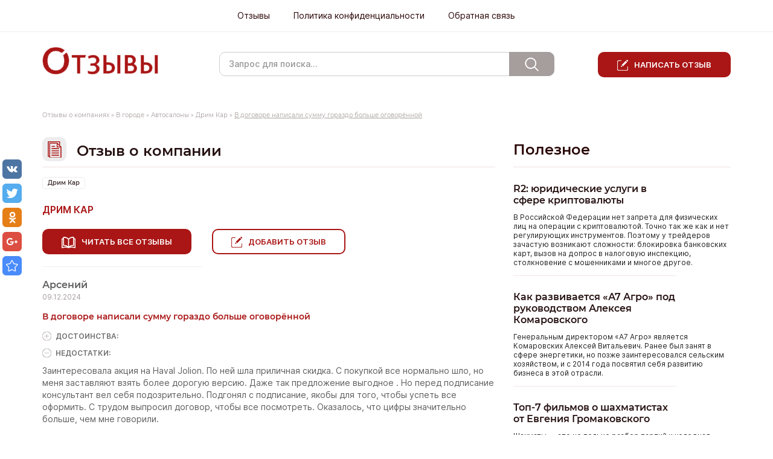

--- FILE ---
content_type: text/html; charset=UTF-8
request_url: https://otzovyk.com/avtosalonyi/drim-kar/v-dogovore-napisali-summu-gorazdo-bolshe-ogovoryonnoy1716208651.html
body_size: 8532
content:
<!doctype html>
<html lang="ru">
<head>
	<meta http-equiv="Content-Type" content="text/html; charset=UTF-8" />
	<title>Дрим Кар - В договоре написали сумму гораздо больше оговорённой | Отзовик</title>

	<base href="https://otzovyk.com/" />
	<link href="favicon.ico" rel="icon" type="image/vnd.microsoft.icon" />
	<link rel="shortcut icon" href="favicon.ico" type="image/vnd.microsoft.icon">
	<meta name="description" content="" />
	<meta name="keywords" content="" />
	<meta name='yandex-verification' content='42da458bd3c275de' />
	<meta name='yandex-verification' content='7020276adb235dee' />
	<meta name='yandex-verification' content='554f68d4517ee49a' />

	<meta name="viewport" content="width=device-width, initial-scale=1, maximum-scale=1">
	<!-- CSS Style -->
	<link rel="stylesheet" type="text/css" href="/assets/css/bootstrap.min.css" />
		<link rel="stylesheet" type="text/css" href="/assets/css/jquery.fancybox.css" />
	<link rel="stylesheet" type="text/css" href="assets/css/site.css" />
	<link rel="stylesheet" type="text/css" href="assets/css/style.css" />
	<link rel="stylesheet" type="text/css" href="assets/css/menu_vertical.css" />
	<link rel="stylesheet" type="text/css" href="assets/css/menu_horizontal.css" />
	<link rel="stylesheet" type="text/css" href="assets/css/slider.css" />
    <!-- Java Script -->
	<script type="text/javascript" src="https://ajax.googleapis.com/ajax/libs/jquery/1.9.1/jquery.min.js"></script>
	<script type="text/javascript" src="/assets/js/bootstrap.min.js"></script>
	<script type="text/javascript" src="/assets/js/jquery.fancybox.js"></script>
	<script type="text/javascript" src="assets/js/jquery.cookie.js"></script>
	<script type="text/javascript" src="assets/js/jquery.hoverIntent.minified.js"></script>
	<script type="text/javascript" src="assets/js/jquery.dcjqaccordion.2.7.min.js"></script>
	<script type="text/javascript" src="assets/js/check.js"></script>  
	<script type="text/javascript" src="assets/js/jquery.mousewheel-3.0.4.pack.js"></script>
	<script type="text/javascript">
		$(document).ready(function($){
			$('#accordion').dcAccordion({
				eventType: 'click',
				autoClose: false,
				saveState: true,
				disableLink: true,
				speed: 'fast',
				class: 'test',
				showCount: true
			});
			$("a.fancybox, [data-fancybox]").fancybox();
		});
	</script>  
	
	<script type="text/javascript" src="/floatword/FloatWord.js" ></script>
	<script type="text/javascript" src="/floatword/params.json"></script>
	
	<script type="text/javascript">
			src="manager/includes/veriword.php"; 
			function reload(){
				document.captcha.src=src+'?rand='+Math.random();
				return false;
			}
	</script>
<style type="text/css">.jot-form-f3za78kd {left:0; position:absolute; top:-500px; width:1px; height:1px; overflow:hidden; visibility:hidden;}</style>
	<link rel="stylesheet" type="text/css" href="/assets/snippets/jot/css/jot.css" />
</head>
<body>
	<div id="wrapper">
		<div id="header">
	<div class="header__top">
		<!-- Start Header Nav -->
		<div class="navbar-header">
			<button type="button" class="navbar-toggle" data-toggle="collapse" data-target="#headerNav">
				<span class="icon-bar"></span>
				<span class="icon-bar"></span>
				<span class="icon-bar"></span>                        
			</button>
			<span class="navbar-brand navbar-toggle" data-toggle="collapse" data-target="#headerNav">Меню</span>
		</div>
		<nav id="headerNav" class="topnav collapse navbar-collapse">
			<ul id="menu" class="menu"><li><a href="https://otzovyk.com/v_gorode.html" title="Отзывы " >Отзывы </a></li>
<li><a href="/politika-konfidencialnosti.html" title="Политика конфиденциальности" >Политика конфиденциальности</a></li>
<li class="last"><a href="/ft/obratnaya_svyaz.html" title="Обратная связь" >Обратная связь</a></li>
</ul>
		</nav>
<!-- End Header Nav -->
	</div>

	<div class="container">
		<div class="row">
			<div class="col-md-3">
				<a href="/" title="" class="logo"><img src="assets/image/logo.png" alt="" /></a>
			</div>
			<div class="col-md-6">
				
<form id="ajaxSearch_form" action="poisk_po_sajtu.html" method="post">
    <fieldset>
    <input type="hidden" name="advsearch" value="allwords" />
    <label>
      <input id="ajaxSearch_input" class="cleardefault" type="text" name="search" value="Запрос для поиска..." onfocus="this.value=(this.value=='Запрос для поиска...')? '' : this.value ;" />
    </label>
    
        <label>
            <input id="ajaxSearch_submit" type="submit" name="sub" value="Найти!" />
        </label>
    
    </fieldset>
</form>


<div class="AS_ajax_resultsIntroFailure">
    
  </div>

			</div>
			<div class="col-md-3">
				<div class="header__btn"><a href="postreview.html">Написать отзыв</a></div>
			</div>
		</div>
	</div>

	<!-- uSocial -->
	<script async src="https://usocial.pro/usocial/usocial.js?v=6.1.3.1" data-script="usocial" charset="utf-8"></script>
	<div class="uSocial-Share" data-pid="c14028d6360904f11dbfdacb588593de" data-type="share" data-options="round-rect,style1,default,left,slide-down,size32,eachCounter0,counter0" data-social="vk,twi,ok,gPlus,bookmarks" data-mobile="vi,wa,telegram,sms"></div>
	<!-- /uSocial -->
</div>
<!-- #header-->
		
		<div id="middle">
			<div class="container">
				<div class="breadcrumbs montserrat clearfix">
<span class="B_crumbBox"><span class="B_firstCrumb"><a class="B_homeCrumb" href="/" title="Сайт отзывов, отзывы о компаниях, интернет-отзывы">Отзывы о компаниях</a></span> » <a class="B_crumb" href="/v_gorode.html" title="В городе">В городе</a> » <a class="B_crumb" href="/avtosalonyi.html" title="Автосалоны">Автосалоны</a> » <a class="B_crumb" href="/avtosalonyi/drim-kar.html" title="Аферисты? Автосалон Дрим Кар в Волгограде - реальные отзывы клиентов">Дрим Кар</a> » <span class="B_lastCrumb"><span class="B_currentCrumb">В договоре написали сумму гораздо больше оговорённой</span></span></span>
</div>
				<div class="row">
					<div class="col-md-8 col-xs-12">
						<div id="content">
							<div class="home-title"><i class="o-icon icon-info"></i>Отзыв о компании</div>
							<div class="category-tag">
								<a href="avtosalonyi/drim-kar.html">
									Дрим Кар
								</a>
							</div>
							<h1><a class="company-title" href="avtosalonyi/drim-kar.html">Дрим Кар</a></h1>
							<div class="reviewpage-btn">
								<a class="btn-red btn-book" href="avtosalonyi/drim-kar.html">Читать все отзывы</a>
								<a class="btn-redline" href="postreview.html?pid=13327">Добавить отзыв</a>
							</div>
							<div class="review-hr"></div>
							<div class="content_inner">
								<div class="review__name montserrat">Арсений</div>
								<div class="review__date"> 09.12.2024</div>

								<div class="vote">
									<div class="review__title montserrat">В договоре написали сумму гораздо больше оговорённой</div>
									<p class="plus"><span>Достоинcтва: </span></p>
									<p class="minus"><span>Недостатки: </span></p>
									<div class="txt"><p>Заинтересовала акция на Haval Jolion. По ней шла приличная скидка. С покупкой все нормально шло, но меня заставляют взять более дорогую версию. Даже так предложение выгодное . Но перед подписание консультант вел себя подозрительно. Подгонял с подписание, якобы для того, чтобы успеть все оформить. С трудом выпросил договор, чтобы все посмотреть. Оказалось, что цифры значительно больше, чем мне говорили.</p></div>
									<div class="review_gal">
										
									</div>
								</div>
							</div>
							<div class="review-hr"></div>
							<div style="margin-bottom: 20px;">
								<a class="btn-redline btn-back" href="avtosalonyi/drim-kar.html">Назад к отзывам</a>
							</div>
							<div id="jot ww">
								<div class="jot-form-wrap">
<a name="jf7231ab98"></a>
<h3 class="home-title"><i class="o-icon icon-comment"></i>Добавить комментарий</h3>


<form method="post" action="/avtosalonyi/drim-kar/v-dogovore-napisali-summu-gorazdo-bolshe-ogovoryonnoy1716208651.html#jf7231ab98" class="jot-form">
	<input name="JotForm" type="hidden" value="7231ab9872daf96c5a28ded69c195e8e" />
	<input name="JotNow" type="hidden" value="7723" />
	<input name="parent" type="hidden" value="0" />
	
	
	
	
	<div class="jot-controls jot-icon">
		<span class="jot-add-on"><i class="jot-icon-user"></i></span><input tabindex="7724" name="name" type="text" size="40" value="" placeholder="Ваше имя" title="Ваше имя" />
	</div>
	<div class="jot-controls jot-icon">
		<span class="jot-add-on"><i class="jot-icon-mail"></i></span><input tabindex="7725" name="email" type="text" size="40" value="" placeholder="Email (не публикуется )" title="Email (не публикуется)" />
	</div>
	

	<div class="jot-controls">
		<input tabindex="7726" name="title" type="text" size="40" value="" placeholder="Заголовок (необязательно)" />
	</div>
	<div class="jot-controls">
		<textarea tabindex="7727" name="content" cols="50" rows="6" placeholder="Введите комментарий..."></textarea>
	</div>
	
	
	
	<div class="jot-controls clearfix">
		<input type="text" name="vericode" id="vericode-7231ab98" style="width:150px" class="jot-vericode" size="20" placeholder="Введите код" />
		<a href="/avtosalonyi/drim-kar/v-dogovore-napisali-summu-gorazdo-bolshe-ogovoryonnoy1716208651.html" onclick="onclick=document.captcha.src=src+'?rand='+Math.random(); return false;" title="Если код не читается, нажмите сюда, 
		чтобы сгенерировать новый"><img src="/manager/includes/veriword.php?rand=7723" name="captcha" class="jot-captcha" width="148" height="60" alt="" /></a>
	</div>
	
	<div class="jot-controls jot-controls-agree">
		<input type="checkbox"  required name="agree" id="agree" />
		<label for="agree">Нажимая "Отправить" Вы соглашаетесь с <a href="ft/pravila.html">правилами</a> и <a href="politika-konfidencialnosti.html">политикой конфиденциальности</a>.</label>
	</div>
	<div class="jot-form-actions">
		<button tabindex="7728" class="btn-red btn-check" type="submit">Отправить</button>
		
	</div>

	<div class="jot-form-f3za78kd">
		<input type="text" name="siteAddress" value="" size="40" />
	</div>
</form>
</div>
							</div>

							<div class="recommend review">
	<h2 class="home-title"><i class="o-icon icon-double"></i>Похожие отзывы</h2>
	<ul class="recommend-list">
		<div class="recommend__item">
	<div class="recommend-item__parent">CarPrice.ru (карпрайс) </div>
	<div class="item hide- hide-1-38960">

	<div class="review__name">Георгий Бут</div>
	<div class="review__date">12.04.2016</div>

	<div class="vote">
		<div class="review__title">Быстро и выгодно продал машину через карпрайс.ру</div>
		<div class="text_recall">
			<div class="txt" itemprop="reviewBody"><p>Не успел оглянутся, как продал машину. Даже и не знал, что сейчас такое возможно. Всем советую обращаться в Карпрайс, если хотите без проблем продать автомобиль. Суть сервиса проста как все гениальное. После диагностики машину выставляют на аукцион, а там за нее воюют дилеры, предлагая все больше и больше. В итоге цена получается немного выше рыночной. А ты сидишь, наблюдаешь за торгами и посмеиваешься. Все услуги бесплатные. Как сказал менеджер Артем, если цена не устроит, то вы ни за что не платите. Но меня цена устроила.</p></div>
		</div>
		<div class="all_text_recall">
			<span class="text_visible">Развернуть</span>
			<span class="text_hide">Свернуть</span>
		</div>
		
	</div>
	<ul class="links">
		<li><a href="/avtosalonyi/carprice/bystro-i-vygodno-prodal-mashinu1460447453.html">Читать отзыв</a></li>
		<li>Всего комментариев к отзыву (1)</li>
	</ul>
</div>
</div>

<div class="recommend__item">
	<div class="recommend-item__parent">Магазин белорусской одежды Блузка Бай</div>
	<div class="item hide- hide-1-144876">

	<div class="review__name">Ирина</div>
	<div class="review__date">24.01.2019</div>

	<div class="vote">
		<div class="review__title">Идеально для меня!</div>
		<div class="text_recall">
			<div class="txt" itemprop="reviewBody">Одежда из блузки бай очень нравится. Модели подходят идеально сделаны очень качественно приятно носить! Красивые очен,ь вживую еще лучше чем на фото.
Когда заказала в 1-ый раз, опасалась подойдёт ли? Сейчас оформляю уже 10 заказ и счастью моему нет предела! Всё подошло, качество прекрасно и доставка почтой всего неделя! Благодарю магазин и его персоналу Буду покпать ещё!
</div>
		</div>
		<div class="all_text_recall">
			<span class="text_visible">Развернуть</span>
			<span class="text_hide">Свернуть</span>
		</div>
		
	</div>
	<ul class="links">
		<li><a href="/magazinyi/odezhda/magazin-belorusskoj-odezhdy-bluzka-baj/idealno-dlya-menya1548305490.html">Читать отзыв</a></li>
		<li>Всего комментариев к отзыву (0)</li>
	</ul>
</div>
</div>

<div class="recommend__item">
	<div class="recommend-item__parent">Плаза Карс</div>
	<div class="item hide- hide-1-147057">

	<div class="review__name">dmitriy elin</div>
	<div class="review__date">02.06.2019</div>

	<div class="vote">
		<div class="review__title">Плохое отношение к покупателям</div>
		<div class="text_recall">
			<div class="txt" itemprop="reviewBody"><p>О сих пор нет птс на мою ладу весту кросс, прошла вторая неделя. хотя обещали по телефону, что сразу при покупке отдадут! ПЛАЗА карс не надежный и свои слова не подтверждает действиями. Не понравилось и отношение персоанала к покупателям, как будто одолжение мне делали. Покупка состоялась, но остался неприятный осадок.</p></div>
		</div>
		<div class="all_text_recall">
			<span class="text_visible">Развернуть</span>
			<span class="text_hide">Свернуть</span>
		</div>
		
	</div>
	<ul class="links">
		<li><a href="/avtosalonyi/plaza/plohoe-otnoshenie-k-pokupatelyam7638.html">Читать отзыв</a></li>
		<li>Всего комментариев к отзыву (0)</li>
	</ul>
</div>
</div>


	</ul>
</div>
						</div><!-- #content-->
					</div>
					<div class="col-md-4 col-xs-12">
						<div class="sidebar" id="sideLeft">
							<!--<link href="/youlead/main.css" rel="stylesheet" />
<script type="text/javascript" src="/youlead/send.js" ></script>
    <form method="post" action="/youlead/youlead.php" id="YouLeadForm" class="form1">
<img src="/youlead/auto.jpg" alt=""/>
<div class="text">
Подберем <br />
лучшие условия<br />
по автокредиту

	<div class="youlead_message"></div>
        <select name="city" required="required"> 
               <option value="">* Выберите город</option>
               <option value="1">Москва</option>
               <option value="2">Санкт-Петербург</option>
        </select>
        <br />
	<input type="text" name="phone" class="phone" required="required" placeholder="Ваш телефон"/><br />
        <input type="submit" class="btn" value="Оставить заявку на кредит" name="submit" onclick="javascript: YouLeadsend(); return false;">
</div>
    </form>-->


<div class="box news">
<div class="sidebar__title montserrat"><a href="poleznyie_stati.html">Полезное</a></div>
<ul class="sidebar__news">
<li>
	<a href="poleznyie_stati/r2-yuridicheskie-uslugi-v-sfere-kriptovalyuty.html">
		
		<div class="sidebar-news__title montserrat">R2: юридические услуги в сфере криптовалюты</div>
		<div class="sidebar-news__text">В Российской Федерации нет запрета для физических лиц на операции с криптовалютой. Точно так же как и нет регулирующих инструментов. Поэтому у трейдеров зачастую возникают сложности: блокировка банковских карт, вызов на допрос в налоговую инспекцию, столкновение с мошенниками и многое другое. </div>
	</a>
</li><li>
	<a href="poleznyie_stati/a7-agro.html">
		
		<div class="sidebar-news__title montserrat">Как развивается «А7 Агро» под руководством Алексея Комаровского</div>
		<div class="sidebar-news__text">Генеральным директором «А7 Агро» является Комаровских Алексей Витальевич. Ранее был занят в сфере энергетики, но позже заинтересовался сельским хозяйством, и с 2014 года посвятил себя развитию бизнеса в этой отрасли.</div>
	</a>
</li><li>
	<a href="poleznyie_stati/top-7-filmov-o-shahmatistah-ot-evgeniya-gromakovskogo.html">
		
		<div class="sidebar-news__title montserrat">Топ-7 фильмов о шахматистах от Евгения Громаковского</div>
		<div class="sidebar-news__text">Шахматы — это не только разбор партий и холодная аналитика. Для многих профессиональных спортсменов игра — призвание, и не влиять на остальные сферы жизни она точно не может. Шахматисты — увлеченные талантливые люди, а их необычные комбинации, партии способны приравнять шахматы к искусству. Евгений Громаковский уверен, красивой игры без вдохновения не бывает. А для этого он предлагает посмотреть семь его любимых фильмов на шахматную тему, и спойлер: там нет «Хода королевы» от Нетфликса.</div>
	</a>
</li><li>
	<a href="poleznyie_stati/svinye-ushki-ot-pennye-istorii.html">
		<div class="imgcontent">
	<img src="https://otzovyk.com/assets/cache/phpthumbof/assets_images_svin_svin.jpg.24ad49597d4d6d639220179a857c1b2c.jpg" alt=""/>
</div>
		<div class="sidebar-news__title montserrat">Свиные ушки от "Пенные истории"</div>
		<div class="sidebar-news__text">Встретились недавно с друзьями детства, неожиданная и очень приятная встреча! Решили посидеть вечером в кафе, вспомнить школьные годы. Под пивко нам предложили разные снэки, среди которых были свиные ушки. На вечер мы заказали три разных варианта ушек...</div>
	</a>
</li>
</ul>
</div>

						</div>
					</div>
				</div>
			</div>
		</div><!-- #middle-->
	</div><!-- #wrapper -->
	<div id="footer">
	<div class="container">
		<ul class="instr">
			<li>
				<a href="ft/pravila.html">
					<img src="/assets/image/book.png" alt=""/>
					<div class="text">
						<div class="footer_title montserrat">Правила</div>
						Ознакомьтесь с 
						правилами нашего сайта по отзывам
					</div>
				</a>
			</li>
			<li>
				<a href="ft/pomoshh.html">
					<img src="/assets/image/help.png" alt="" />
					<div class="text">
						<div class="footer_title montserrat">Помощь</div>
						Ответы на часто 
						задаваемые вопросы
					</div>
				</a>
			</li>
			<li>
				<a href="ft/obratnaya_svyaz.html">
					<img src="/assets/image/ticket.png" alt="" />
					<div class="text">
						<div class="footer_title montserrat">Обратная связь</div>
						Оставить вопрос администрации сайта
					</div>
				</a>
			</li>
			<li>
				<a href="ft/partneram.html">
					<img src="/assets/image/advert.png"  alt=""/>
					<div class="text">
						<div class="footer_title montserrat">Реклама</div>
						Размещение рекламных материалов
					</div>
				</a>
			</li>
			<li>
				<a href="ft/otvetstvennosti_storon.html">
					<img src="/assets/image/users.png"  alt=""/>
					<div class="text">
						<div class="footer_title montserrat">Ответственность сторон</div>
						Об обязательствах  владельца сайта и пользователей
					</div>
				</a>
			</li>
		</ul>
	</div>
</div>
<!-- #footer -->
<div style="display:none">
<!--LiveInternet counter--><script type="text/javascript"><!--
document.write("<a href='//www.liveinternet.ru/click' "+
"target=_blank><img src='//counter.yadro.ru/hit?t38.6;r"+
escape(document.referrer)+((typeof(screen)=="undefined")?"":
";s"+screen.width+"*"+screen.height+"*"+(screen.colorDepth?
screen.colorDepth:screen.pixelDepth))+";u"+escape(document.URL)+
";"+Math.random()+
"' alt='' title='LiveInternet' "+
"border='0' width='31' height='31'><\/a>")
//--></script><!--/LiveInternet-->

<!-- Yandex.Metrika counter -->
<script type="text/javascript" >
   (function (d, w, c) {
       (w[c] = w[c] || []).push(function() {
           try {
               w.yaCounter29449290 = new Ya.Metrika({
                   id:29449290,
                   clickmap:true,
                   trackLinks:true,
                   accurateTrackBounce:true,
                   webvisor:true
               });
           } catch(e) { }
       });

       var n = d.getElementsByTagName("script")[0],
           s = d.createElement("script"),
           f = function () { n.parentNode.insertBefore(s, n); };
       s.type = "text/javascript";
       s.async = true;
       s.src = "https://mc.yandex.ru/metrika/watch.js";

       if (w.opera == "[object Opera]") {
           d.addEventListener("DOMContentLoaded", f, false);
       } else { f(); }
   })(document, window, "yandex_metrika_callbacks");
</script>
<noscript><div><img src="https://mc.yandex.ru/watch/29449290" style="position:absolute; left:-9999px;" alt="" /></div></noscript>
<!-- /Yandex.Metrika counter -->
<script type="text/javascript">
(function (d, w, c) {
    (w[c] = w[c] || []).push(function() {
        try {
            w.yaCounter28928655 = new Ya.Metrika({id:28928655,
                    webvisor:true,
                    clickmap:true,
                    trackLinks:true,
                    accurateTrackBounce:true});
        } catch(e) { }
    });

    var n = d.getElementsByTagName("script")[0],
        s = d.createElement("script"),
        f = function () { n.parentNode.insertBefore(s, n); };
    s.type = "text/javascript";
    s.async = true;
    s.src = (d.location.protocol == "https:" ? "https:" : "http:") + "//mc.yandex.ru/metrika/watch.js";

    if (w.opera == "[object Opera]") {
        d.addEventListener("DOMContentLoaded", f, false);
    } else { f(); }
})(document, window, "yandex_metrika_callbacks");
</script>
</div>

<script type="text/javascript">
	var  $ = jQuery.noConflict(); 
	$(document).ready(function() {
		/*$("a[rel=example_group]").fancybox({
			'transitionIn'		: 'none',
			'transitionOut'		: 'none',
			'titlePosition' 	: 'over',
			'titleFormat'		: function(title, currentArray, currentIndex, currentOpts) {
				return '<span id="fancybox-title-over">Фото ' + (currentIndex + 1) + ' / ' + currentArray.length + (title.length ? ' &nbsp; ' + title : '') + '</span>';
			}
		});*/
		
		//$("a.fancybox").fancybox();
	});
</script>
</body>
</html>

--- FILE ---
content_type: text/css
request_url: https://otzovyk.com/assets/css/site.css
body_size: 1598
content:
@font-face {
  font-family: 'Inter';
  src: url('../fonts/Inter-Regular.eot');
  src: url('../fonts/Inter-Regular.eot?#iefix') format('embedded-opentype'),
       url('../fonts/Inter-Regular.svg#Inter-Regular') format('svg'),
       url('../fonts/Inter-Regular.ttf') format('truetype'),
       url('../fonts/Inter-Regular.woff') format('woff');
  font-weight: normal;
  font-style: normal;
  font-display: swap;
}
@font-face {
  font-family: 'Inter';
  src: url('../fonts/Inter-Medium.eot');
  src: url('../fonts/Inter-Medium.eot?#iefix') format('embedded-opentype'),
       url('../fonts/Inter-Medium.svg#Inter-Medium') format('svg'),
       url('../fonts/Inter-Medium.ttf') format('truetype'),
       url('../fonts/Inter-Medium.woff') format('woff');
  font-weight: 500;
  font-style: normal;
  font-display: swap;
}
@font-face {
  font-family: 'Inter';
  src: url('../fonts/Inter-SemiBold.eot');
  src: url('../fonts/Inter-SemiBold.eot?#iefix') format('embedded-opentype'),
       url('../fonts/Inter-SemiBold.svg#Inter-SemiBold') format('svg'),
       url('../fonts/Inter-SemiBold.ttf') format('truetype'),
       url('../fonts/Inter-SemiBold.woff') format('woff');
  font-weight: 600;
  font-style: normal;
  font-display: swap;
}
@font-face {
  font-family: 'Inter';
  src: url('../fonts/Inter-Bold.eot');
  src: url('../fonts/Inter-Bold.eot?#iefix') format('embedded-opentype'),
       url('../fonts/Inter-Bold.svg#Inter-Bold') format('svg'),
       url('../fonts/Inter-Bold.ttf') format('truetype'),
       url('../fonts/Inter-Bold.woff') format('woff');
  font-weight: 700;
  font-style: normal;
  font-display: swap;
}

@font-face {
	font-family: 'Montserrat';
	src: url('../fonts/Montserrat-Regular.eot');
	src: url('../fonts/Montserrat-Regular.eot?#iefix') format('embedded-opentype'),
		 url('../fonts/Montserrat-Regular.woff') format('woff'),
		 url('../fonts/Montserrat-Regular.ttf') format('truetype');
	font-weight: normal;
	font-style: normal;
  font-display: swap;
}
@font-face {
	font-family: 'Montserrat';
	src: url('../fonts/Montserrat-Medium.eot');
	src: url('../fonts/Montserrat-Medium.eot?#iefix') format('embedded-opentype'),
		 url('../fonts/Montserrat-Medium.woff') format('woff'),
		 url('../fonts/Montserrat-Medium.ttf') format('truetype');
	font-weight: 500;
	font-style: normal;
  font-display: swap;
}
@font-face {
	font-family: 'Montserrat';
	src: url('../fonts/Montserrat-SemiBold.eot');
	src: url('../fonts/Montserrat-SemiBold.eot?#iefix') format('embedded-opentype'),
		 url('../fonts/Montserrat-SemiBold.woff') format('woff'),
		 url('../fonts/Montserrat-SemiBold.ttf') format('truetype');
	font-weight: 600;
	font-style: normal;
  font-display: swap;
}
@font-face {
	font-family: 'Montserrat';
	src: url('../fonts/Montserrat-Bold.eot');
	src: url('../fonts/Montserrat-Bold.eot?#iefix') format('embedded-opentype'),
		 url('../fonts/Montserrat-Bold.woff') format('woff'),
		 url('../fonts/Montserrat-Bold.ttf') format('truetype');
	font-weight: bold;
	font-style: normal;
  font-display: swap;
}

body{font:14px/20px 'Inter', sans-serif;width:100%;color:#5e5e5e;}
a{color:#aa1616;outline:none;text-decoration:underline;}
a:hover{color:#aa1616;text-decoration:none;}

p{margin:0 0 18px}
img{border:none;}
.montserrat,.category-tag a, .home-title, .red-title, .review__title, .review__name {font-family: 'Montserrat';}
ul.head_link{float:left;width:80px;background:url(../img/head_link.jpg) no-repeat;margin-left:170px}
ul.head_link li{list-style:none;display:inline-block;margin-left:-4px;width:40px;height:27px;text-indent:-9999em;overflow:hidden}
ul.head_link li a{width:40px;height:27px;display:block}
.content_inner{margin-bottom:20px;width:100%;/*padding-top:20px;float:left*/}
ul.articleul{float:left;width:100%}
ul.articleul li{list-style:none;float:left;width:100%}
ul.articleul li span{width:100%;display:block;color:#6e6e6e}
.articleimg{background:url(../img/imgbg.jpg) no-repeat center top;background-size:contain;padding:3px 3px 7px 3px;float:left;margin-right:7px;margin-bottom:5px;}
ul.articleul li a img{float:left;margin-right:7px;width:116px;height:77px}
ul.articlelinkl{float:left;width:100%;margin-bottom:20px}
ul.articlelinkl li{list-style:none;list-style:none;color:#41598d;font-weight:bolder;font-size:20px;line-height:25px;background:url(../img/marker.jpg) no-repeat;padding-left:22px;}
ul.articlelinkl li a{text-decoration:none}
ul.articlelinkl li a:hover{text-decoration:underline}
a.rightlink{float:left;margin-bottom:2px;padding-right:5px;width:100%;text-align:right}
.gal{margin-bottom:15px;float:left}
.gal table{float:left;margin:0 12px 5px 0;}
.gal table a img{float:left}
.B_crumbBox{float:left;margin-bottom:15px;width:100%;font-size: 10px;color: #a69d9d;}
.B_crumbBox a{color: #a69d9d; text-decoration: none;}
.B_currentCrumb{text-decoration: underline;}
.jot-list,.jot-form,.jot-comment,.jot-row{float:left;width:98%;}
/**/
#ajaxSearch_form fieldset{border:none;padding:0;margin-top: 8px;position: relative;width: 100%;}
#ajaxSearch_form label{display: block;}
#ajaxSearch_input{height:40px;margin: 0;width:100%;border:1px solid #ccc;padding:5px 100px 5px 15px;outline: none;border-radius: 10px;font-size: 14px;font-weight: 500;color: #959595;}
#ajaxSearch_submit{background: #a69d9d url(/assets/image/search.png) no-repeat center;border:none;border-radius: 0 10px 10px 0;outline: none;width:75px;height:40px;overflow:hidden;text-indent:-9999em;margin: 0;cursor:pointer; position: absolute;right: 0;top: 0;}
.sitemap ul{padding:10px;list-style-type:none;margin:10px 20px;}
.sitemap ul ul,.sitemap ul ul, .sitemap ul ul ul, .sitemap ul ul ul ul{padding:10px;list-style-type:none;margin:10px 20px;border-left:3px solid #ccc;}
.sitemap ul li{padding:2px;}
.sitemap a{color:#666;}
.sitemap a:hover{color:#B2C629;}
.errors{float:left;margin-bottom:10px;color:#7f7f7f;font-style:italic}
.errors strong{color:red;font-weight:bold;width:100%;font-style:normal}
#respond{float:left}
.thank{float:left}
.thank strong{color:green;width:100%;font-weight:bold;margin-bottom:10px;}
.thank ul li{list-style:none;}
a.ditto_page{margin:0px 4px;text-decoration:none;border-bottom:1px #414141 solid;font-size:16px;color:#0e5e93;}
a.ditto_page:hover{border:none}
.ditto_currentpage{font-size:16px;}
.slash{font-size:16px;line-height:26px;}
.ajaxSearch_paging{margin-bottom:20px;float:left;width:100%}
.ajaxSearch_grpResultName{display:none}
#cartInner{float:left;width:100%;}
#cartInner fieldset{border:none;padding-top:15px;float:left;width:100%}
.stamp-negative {position: absolute;width: 130px;right: 0;top: 0;transform: rotate(15deg);z-index: 9;}
.content_inner {position: relative;}

--- FILE ---
content_type: text/css
request_url: https://otzovyk.com/assets/css/style.css
body_size: 5192
content:
* {
	margin: 0;
	padding: 0;
}
h1{
	font-size: 20px;
	line-height: 26px;
	margin-bottom: 20px;
	color: #636363;
}
h2{
	font-size: 17px;
	line-height: 22px;
	margin: 5px 0 10px;
	color: black;
}
h1, h2 {
	font-weight: bolder;
	width: 100%;
	color: #636363;
}
h3 {
	margin-bottom: 10px;
	clear: both;
	margin-top: 15px;
}
#priority_autosalon {
	display: none;
}
#priority_autosalon.active {
	display: block
}
#header {
	width: 100%;
	background: none;
	margin-bottom: 50px;
}
.logo {
	margin: 0;
	text-decoration: none
}

.home-title {
	font-size: 24px;
	font-weight: 600;
	color: #261111;
	border-bottom: 1px solid #ede1e1;
	margin: 0 0 24px;
	line-height: 44px;
}
.home-title a {
	color: #261111;
	text-decoration: none;
}
.home-content.content_inner {
	font-size: 14px;
	font-weight: 500;
	line-height: 20px;
	margin-bottom: 60px;
}
.home-content strong {
	font-size: 16px;
	font-weight: 600;
	line-height: 20px;
	color: #aa1616;
}
.red-title {
	font-size: 16px;
	font-weight: 600;
	color: #aa1616;
	line-height: 20px;
	text-transform: uppercase;
	text-decoration: none;
}
.red-title a {
	
	color: #aa1616;
}

.o-icon {
	display: inline-block;
	vertical-align: middle;
	width: 40px;
	height: 40px;
	position: relative;
	margin-right: 17px;
	background: #ededed;
	border-radius: 10px;
	margin-bottom: 9px;
}
.o-icon:before {
	content: '';
	position: absolute;
	left: 0;
	right: 0;
	bottom: 0;
	top: 0;
	margin: auto;
	background-image: url(../img/icon.png);
	background-repeat: no-repeat;
}
.icon-home:before {
	width: 23px;
	height: 24px;
	background-position: 0 0;
}
.icon-company:before {
	width: 29px;
	height: 26px;
	background-position: 0 -27px;
}
.icon-info:before {
	width: 23px;
	height: 27px;
	background-position: 0 -56px;
}
.icon-review:before {
	width: 29px;
	height: 28px;
	background-position: 0 -86px;
}
.icon-comment:before {
	width: 26px;
	height: 24px;
	background-position: 0 -193px;
}
.icon-double:before {
	width: 20px;
	height: 26px;
	background-position: 0 -220px;
}

.contact {
	float: left;
	width: 230px;
	margin: 5px 131px;
	text-align: center;
	color: #7e7e7e;
	font-size: 12px
}
.contact span {
	display: inline-block;
	color: #41598d;
	font-size: 24px;
	margin: 32px auto 0px;
	text-shadow: 0px 0px 2px white
}
#middle {
	position: relative;
}
#middle:after {
	content: '';
	clear: both;
	display: table;
}
#container {
	width: 100%;
	float: left;
	overflow: hidden;
	margin-bottom: 20px
}
#content {
	min-height: 500px;
	padding-top: 11px;
}
#content_up_menu {
	padding: 0 0 0 280px;
}
#sideLeft {
	padding: 20px 0 0;
}
#footer {
	height: 99px;
	border-top: 1px solid #f2e6e6;
	margin-top: 20px;
}
.flink li {
	display: inline;
	margin-right: 5px
}
.flink li a {
	color: #d34673
}
.flinks li {
	display: inline-block;
	margin: 20px 10px
}
.news_title {
	color: black;
	font-size: 22px;
	font-weight: 22px;
	margin: 15px 0 10px;
	font-weight: bolder;
	float: left;
}
.header__top {
	border-bottom: 1px solid #ededed;
	margin-bottom: 25px;
}
#headerNav ul {
	text-align: center;
	margin: 0;
}
#headerNav ul#menu li {
	display: inline-block;
	margin-right: 35px;
}
#headerNav ul#menu li a {
	color: #2b0606;
	font-size: 14px;
	line-height: 18px;
	text-decoration: none;
	padding: 17px 0;
	display: inline-block;
}

.navbar-toggle .icon-bar {
    background: #333;
}

.header__btn {
	text-align: right;
	margin-top: 8px;
}
.header__btn a,
.btn-red {
	display: inline-block;
    font-size: 13px;
    font-weight: 600;
    background: #aa1616;
    color: #fff;
    text-transform: uppercase;
    text-decoration: none;
    padding: 8px 30px;
    text-align: center;
    line-height: 22px;
    border-radius: 10px;
    border: 2px solid #aa1616;
    transition: 0.2s;
}
.header__btn a:hover,
.btn-red:hover {
	background: #cc2626;
    color: #fff;
    text-decoration: none;
}
.header__btn a:before,
.btn-red:before  {
	content: '';
	display: inline-block;
	width: 18px;
	height: 18px;
	background: url(../img/write.png) 0 0;
	margin-right: 10px;
	vertical-align: middle;
}
.btn-redline {
	display: inline-block;
    font-size: 13px;
    font-weight: 600;
    background: #fff;
    color: #aa1616;
    text-transform: uppercase;
    text-decoration: none;
    padding: 8px 30px;
    text-align: center;
    line-height: 22px;
    border-radius: 10px;
    border: 2px solid #aa1616;
    transition: 0.2s;
}
.btn-redline:hover {
	background: #aa1616;
    color: #fff;
    text-decoration: none;
}
.btn-redline:before  {
	content: '';
	display: inline-block;
	width: 18px;
	height: 18px;
	background: url(../img/write.png) 0 -24px;
	margin-right: 10px;
	vertical-align: middle;
}
.btn-redline:hover::before {
	background-position: 0 0;
}
.btn-book:before {
	width: 23px;
	height: 19px;
	background-position: 0 -45px;
}
.btn-back:before {
	width: 18px;
	height: 12px;
	background-position: 0 -67px;
}
.btn-back:hover::before {
	background-position: 0 -82px;
}
.btn-check:before {
	width: 20px;
	height: 14px;
	background-position: 0 -97px;
}
.load_a_ajax {
    font-weight: 600;
    text-align: center;
    line-height: 22px;
    border: 0;
    background-color: transparent;
    cursor: pointer;
    text-decoration: underline;
    font-size: 14px;
    color: #262525;
}

.instr {
	list-style: none;
	font-size: 0;
	margin: 20px 0 15px;
}
.instr li {
	display: inline-block;
	width: 19%;
	margin: 10px 0;
	vertical-align: top;
}
.instr li a {
	text-decoration: none;
}
.instr li:last-child {
	width: 21%;
}
.instr li img {
	display: inline-block;
	vertical-align: middle;
}
.instr li .text {
	display: inline-block;
	vertical-align: middle;
	width: 160px;
	margin-left: 11px;
	font-size: 10px;
	line-height: 12px;
	color: #a69d9d;
}
.instr li:last-child .text {
	width: 179px;
}
.instr li .text h4,
.footer_title {
	font-size: 14px;
	font-weight: 400;
	color: #595555;
}
.footer_title {
	margin: 0 0 4px;
	color: #595555;
}
.instr li a:hover .footer_title {
	text-decoration: underline;
}

.sidebar__title {
	display: block;
	font-size: 24px;
	font-weight: 600;
	color: #290505;
	border-bottom: 1px solid #ede1e1;
	line-height: 24px;
	padding-bottom: 16px;
	margin-bottom: 26px;
}
.sidebar__title a {
	color: #290505;
	text-decoration: none;
}
.sidebar__news {
	list-style: none;
}
.sidebar__news li {
	margin-bottom: 25px;
	padding-bottom: 15px;
	position: relative;
}
.sidebar__news li a:after {
	content: '';
	position: absolute;
	left: 0;
	bottom: 0;
	width: 75%;
	border-bottom: 1px solid #f2e6e6;
	transition: 0.2s;
}
.sidebar__news li a:hover::after {
	border-color: #aa1616;
}
.sidebar__news li a {
	color: #261111;
	text-decoration: none;
	display: block;
}
.sidebar__news li a:hover {
	color: #261111;
	text-decoration: none;
}
.sidebar-news__title {
	display: block;
	font-size: 16px;
	font-weight: 600;
	width: 75%;
	margin: 16px 0 11px;
	line-height: 19px;
}
.sidebar-news__text {
	font-size: 12px;
	line-height: 15px;
	color: #262525;
}
div.light {
	background: #fcfcf8;
	float: left;
	width: 99%;
}
div.strong {
	background: #f3faff;
}
.anounce {
	margin: 10px;
	float: left;
}
.imgcontent img {
	max-width: 100%;
	height: auto;
}
.strong ul li span a {
	color: #024380;
	font-weight: bold;
}
.news span .date {
	color: #5e5e5e;
	display: inline-block;
	margin-right: 5px;
	width: auto;
	margin-bottom: 0;
}
.news span a {
	color: #b91c1b!important;
}
.light .anounce a {
	font-size: 14px;
	font-weight: bold;
	color: #242424;
	display: block;
	float: left;
	margin-top: 10px;
}
.light .anounce img {
	margin-right: 10px;
	float: left;
}
.mega .anounce span {
	color: #242424;
	font-size: 13px;
	font-weight: bold;
}
.mega .anounce input[type="text"] {
	width: 216px;
	padding: 5px;
	margin-top: 10px;
}
.mega .anounce input[type="submit"] {
	float: right;
	background: url(/assets/image/send.png);
	width: 100px;
	height: 33px;
	border: none;
	color: #fff;
	margin: 6px 6px 0 0;
	font-weight: bold;
}

.category__item {
	display: block;
	position: relative;
	margin-bottom: 15px;
	padding-bottom: 10px;
}
.category__item:after {
	content: '';
	position: absolute;
	left: 0;
	bottom: 0;
	width: 100px;
	border-bottom: 1px solid #ededed;
	transition: 0.2s;
}
.category__item:hover::after {
	border-color: #aa1616;
}
.category-item__title a {
	display: block;
	font-size: 16px;
	font-weight: 600;
	color: #261111;
	text-decoration: none;
	margin-bottom: 12px;
}
.category-item__info {
	color: #262525;
	line-height: 17px;
	margin-bottom: 13px;
}

.category-tag {
	margin-top: -10px;
}
.category-tag a {
	display: inline-block;
	font-size: 10px;
	font-weight: 600;
	line-height: 12px;
	color: #463737;
	padding: 3px 8px;
	border: 1px solid #ededed;
	border-radius: 5px;
	text-decoration: none;
	margin-right: 10px;
}

.company-title {
	font-size: 16px;
	font-weight: 600;
	color: #aa1616;
	line-height: 20px;
	text-transform: uppercase;
	margin: 6px 0 13px;
}
a.company-title {
	color: #aa1616;
	text-decoration: none;
}
a.company-title:hover,
a.company-title:focus {
	color: #aa1616;
	text-decoration: underline;
}

.review-hr {
	width: 265px;
	border-bottom: 1px solid #f2eded;
	margin: 20px 0;
}

#wrapper .gallery {
	float: left;
	width: 100%;
}
#wrapper .gallery h3 {
	display: block;
	padding: 10px 20px;
	float: left;
	background: #ebc4c1;
	color: #242424;
}
#wrapper .gallery .cnt {
	float: left;
	border: 1px solid #cccccc;
	width: 95%;
	margin-top: -1px;
	padding: 25px;
	margin-bottom: 15px;
}
ul.catalog {
	list-style-type: none!important;
	float: left;
	width: 100%;
	margin-left: 0!important
}
ul.catalog li {
	width: 45%;
	float: left;
	margin-right: 20px;
}
ul.catalog li:nth-child(2n+1) {
	clear: both
}
ul.catalog ul {
	margin-left: 20px;
	margin-top: 5px;
	list-style-type: none;
}
ul.catalog ul li {
	width: 100%
}
ul.catalog ul li h3 {
	margin-bottom: 10px;
}
ul.catalog ul li h4 {
	font-weight: normal;
}
ul.catalog ul li div a {
	color: #606060;
	display: inline-block;
	margin: 5px 5px 0 0;
}
ul.catalog ul li ul {
	margin-left: 0;
}
.btn {
	-moz-border-bottom-colors: none;
	-moz-border-left-colors: none;
	-moz-border-right-colors: none;
	-moz-border-top-colors: none;
	background-color: #f5f5f5;
	background-image: linear-gradient(to bottom, #ffffff, #e6e6e6);
	background-repeat: repeat-x;
	border-color: rgba(0, 0, 0, 0.1) rgba(0, 0, 0, 0.1) #b3b3b3;
	border-image: none;
	border-radius: 4px;
	border-style: solid;
	border-width: 1px;
	box-shadow: 0 1px 0 rgba(255, 255, 255, 0.2) inset, 0 1px 2px rgba(0, 0, 0, 0.05);
	color: #333333;
	cursor: pointer;
	display: inline-block;
	font-size: 14px;
	line-height: 20px;
	margin-bottom: 0;
	padding: 4px 12px;
	text-align: center;
	text-shadow: 0 1px 1px rgba(255, 255, 255, 0.75);
	vertical-align: middle;
}
.all_review {
	float: left;
	width: 100%;
	border: 1px solid;
}

.box span a {
	color: #000;
}
.content_inner ol {
	list-style-type: decimal;
	margin-left: 30px;
	/*float: left;*/
	margin-bottom: 20px
}
.content_inner ul {
	list-style-type: disc;
	margin-left: 30px;
	margin-bottom: 20px;
	float: left;
	width: 100%
}
ul.articleul {
	margin-left: 0;
}
.content_inner h2 {
	font-size: 20px;
	font-weight: 700;
}
.content_inner h3 {
	font-size: 17px;
	font-weight: 700;
}
.review_title {
	background: none repeat scroll 0 0 #ebc4c1;
	color: #242424;
	display: block;
	float: left;
	padding: 10px 20px;
	line-height: 22px;
	font-size: 15px;
	font-weight: bolder;
}
.review_title a {
	color: #000
}

.last-company__item {
	display: block;
	text-decoration: none;
	color: #262525;
	position: relative;
	padding-bottom: 40px;
	margin-bottom: 50px;
}
.last-company__item.priority-autosalon__item {
	padding-bottom: 15px;
}
.last-company__item:hover {
	text-decoration: none;
	color: #262525;
}
.last-company__item:after {
	content: '';
	position: absolute;
	left: 0;
	bottom: 0;
	border-bottom: 1px solid #ededed;
	width: 50%;
	transition: 0.2s;
}
.last-company__item:hover::after {
	border-color: #aa1616;
}
.last-company-item__img {
	position: relative;
	display: inline-block;
	border: 1px solid #ededed;
	border-radius: 10px;
	width: 64px;
	height: 64px;
}
.last-company-item__img img {
	border-radius: 10px;
	position: absolute;
    left: 0;
    right: 0;
    top: 0;
    bottom: 0;
    margin: auto;
}
.last-company-item__title {
	font-size: 16px;
	font-weight: 600;
	color: #261111;
	line-height: 19px;
	margin:16px 0 13px;
}
.last-company-item__text {
	line-height: 17px;
}

.oneitems {
	width: 100%;
	clear: both;
	margin-bottom: 20px;
	padding-bottom: 20px;
	border-bottom: 1px solid rgba(50, 50, 50);
	float: left;
	-webkit-box-shadow: 0px 5px 2px -3px rgba(50, 50, 50, 0.45);
	-moz-box-shadow: 0px 5px 2px -3px rgba(50, 50, 50, 0.45);
	box-shadow: 0px 5px 2px -3px rgba(50, 50, 50, 0.45);
}
.oneitems .terms {
	width: 33%;
	display: inline-block;
	text-align: center;
	vertical-align: middle;
}
.oneitems .terms a {
	color: #000;
	font-size: 16px;
	display: block;
	line-height: 18px;
}
.recommend {
	clear: both;
	margin-top: 20px;
	float: left;
	width: 100%;
	margin-bottom: 30px;
}
.recommend h3 {
	color: #333;
}
.recommend a {
	text-decoration: none;
}
.recommend li {
	margin-bottom: 5px;
}
.charge-message {
	position: fixed;
	bottom: -250px;
	width: 100%;
	background: #fff;
	padding: 10px 50px;
	border-top: 2px solid #b91c1b;
	display: block!important;
	box-sizing: border-box;
	overflow: visible;
}
.charge-message-close {
	display: block;
	position: absolute;
	top: -9px;
	right: 15px;
	font-size: 28px;
	cursor: pointer;
	color: #b91c1b;
	background: #fff;
}
.captcha__wrapper {
	margin-bottom: 20px;
	margin-top: 20px;
}
.captcha_title {
	margin-bottom: 10px;
	font-weight: 600;
}
.recommend-list li {
	list-style-type: none;
	display: block;
}
.ajaxSearch_resultsInfos,
.AS_ajax_resultsIntroFailure {
	clear: both;
}
.review_title {
	float: left;
	margin-right: 20px;
}
.rowimgTable {
	position: absolute;
	right: 280px;
	top: 80px;
}

.bottom_header {
	float: left;
	position: relative;
	width: 849px;
	max-width: 100%;
	margin-top: 10px;
}

.leave {
	position: absolute;
	right: 0;
	z-index: 9999;
	top: 5px;
	font-size: 16px;
	padding: 9px 17px 9px 48px
}

.logo_company {
	text-align: center;
	margin-bottom: 7px;
}
.info_company {
	font-size: 16px;
	font-weight: 600;
	color: #261111;
}
.info_company-title {
	font-weight: 400;
}
.one_row {
	margin-bottom: 15px;
	padding-left: 40px;
	position: relative;
	line-height: 19px;
	z-index: 1;
}
.one_row:before {
	content: '';
	position: absolute;
	top: 1px;
	left: 5px;
	background-image: url(../img/icon.png);
	background-repeat: no-repeat;
}
.one_row:after {
	content: '';
	position: absolute;
	left: 0;
	top: -4px;
	width: 26px;
	height: 26px;
	background: #ededed;
	border-radius: 7px;
	z-index: -1;
}
.one_row a {
	color: #261111;
	text-decoration: none;
}
.one_row a:hover {
	color: #261111;
	text-decoration: underline;
}
.icon_page:before {
	width: 14px;
	height: 17px;
	background-position: 0 -173px;
	left: 6px;
}
.icon_tel:before {
	width: 16px;
	height: 16px;
	background-position: 0 -117px;
}
.icon_time:before {
	width: 17px;
	height: 17px;
	background-position: 0 -136px;
}
.icon_site:before {
	width: 16px;
	height: 14px;
	background-position: 0 -156px;
	top: 2px;
}
.info_company_map {
	margin-top: 40px;
}

.review {
	color: #261111;
}
.review .home-title {
	margin-bottom: 29px;
}
.review__name {
	font-size: 16px;
	font-weight: 600;
}
.review__date {
	display: block;
	font-size: 12px;
	color: #a69d9d;
}
.review__title {
	font-size: 14px;
	font-weight: 600;
	color: #aa1616;
	margin: 12px 0 14px;
}
.plus,
.minus {
	margin-bottom: 11px;
}
.plus span,
.minus span {
	display: block;
    position: relative;
    padding-left: 22px;
    font-size: 12px;
    color: #717171;
    text-transform: uppercase;
    line-height: 17px;
    font-weight: 600;
}
.plus span:before,
.minus span:before {
	content: '';
	position: absolute;
	top: 0;
	bottom: 0;
	left: 0;
	margin: auto;
	width: 15px;
	height: 15px;
	background-image: url(../img/review.png);
}
.minus span:before {
	background-position: 0 -18px
}
.review .links {
	margin: 5px 0 37px;
	padding: 0;
	border-bottom: 1px solid #f2eded;
	list-style: none;
}
.review .links li {
	display: inline-block;
	margin-right: 20px;
	line-height: 25px;
}
.review .links li:last-child {
	margin-right: 0;
}
.review .links li a {
	font-size: 14px;
	color: #d1cdcd;
	text-decoration: none;
}
.review .links li a:hover {
	color: #261111;
}

.review_gal {
	margin-bottom: 30px;
}
.review_gal a {
	display: inline-block;
	margin-right: 15px;
	padding: 2px;
	position: relative;
	background: #fff;
}
.review_gal a img {
	float: left;
	display: block;
	width: 100%;
	position: relative;
	z-index: 99;
}
.review_gal a:before,
.review_gal a:after {
	z-index: -1;
	position: absolute;
	content: "";
	bottom: 15px;
	left: 10px;
	width: 50%;
	top: 80%;
	max-width: 300px;
	background: #777;
	-webkit-box-shadow: 0 15px 10px #777;
	-moz-box-shadow: 0 15px 10px #777;
	box-shadow: 0 15px 10px #777;
	-webkit-transform: rotate(-3deg);
	-moz-transform: rotate(-3deg);
	-o-transform: rotate(-3deg);
	-ms-transform: rotate(-3deg);
	transform: rotate(-3deg);
	z-index: 1;
}
.review_gal a:after {
	-webkit-transform: rotate(3deg);
	-moz-transform: rotate(3deg);
	-o-transform: rotate(3deg);
	-ms-transform: rotate(3deg);
	transform: rotate(3deg);
	right: 10px;
	left: auto;
}
.text_recall {
	position: relative;
    height: 70px;
    overflow: hidden;
    margin: 0 0 8px;
    float: left;
    width: 100%;
    line-height: 21px;
    font-size: 15px;
}
.text_recall.active {
	height: 100%;
}
.all_text_recall {
	position: relative;
	float: left;
	width: 100%;
	margin-bottom: 10px;
	text-align: right;
	color: #40719e;
}
.all_text_recall span {
	cursor: pointer;
	text-decoration: underline;
	font-size: 14px;
	color: #262525;
}
.all_text_recall:before {
	content: '';
	width: 100%;
	height: 40px;
	left: 0;
	right: 0;
	top: -47px;
	position: absolute;
	z-index: 2;
	background: rgba(255, 255, 255, 0);
	background: -moz-linear-gradient(90deg, rgba(255, 255, 255, 1) 20%, rgba(255, 255, 255, 0) 80%);
	background: -webkit-linear-gradient(90deg, rgba(255, 255, 255, 1) 20%, rgba(255, 255, 255, 0) 80%);
	background: -o-linear-gradient(90deg, rgba(255, 255, 255, 1) 20%, rgba(255, 255, 255, 0) 80%);
	background: -ms-linear-gradient(90deg, rgba(255, 255, 255, 1) 20%, rgba(255, 255, 255, 0) 80%);
	background: linear-gradient(0deg, rgba(255, 255, 255, 1) 20%, rgba(255, 255, 255, 0) 80%);
}
.all_text_recall.active:before {
	display: none;
}
.text_hide {
	display: none;
}
.all_text_recall.active .text_visible {
	display: none;
}
.all_text_recall.active .text_hide {
	display: block;
}
.label {
	font-size: 12px;
	padding: 3px 10px;
	color: #fff;
	display: inline-block;
	margin-bottom: 10px;
}
.label.label-danger {
	background: #d45453;
	border-radius: 3px;
}

.jot-form-wrap {
	width: 100%;
}

.recommend__item .review__title {
	font-style: italic;
	color: #261111;
	margin: 7px 0 9px;
}
.recommend__item .review__title:before {
	content: "«";
	display: inline-block;
}
.recommend__item .review__title:after {
	content: "»";
	display: inline-block;
}
.recommend__item .review__name {
	font-size: 16px;
	color: #aa1616;
}
.recommend-item__parent {
	font-size: 14px;
	font-weight: 700;
	margin-bottom: 27px;
}
.reviewnew textarea.form-control {
	resize: none;
	height: 120px;
}
.reviewnew .form-control {
	background-color: #fff;
    border: 1px solid #b3afaf;
    color: #555;
    display: block;
    font-size: 14px;
    height: auto;
    line-height: 18px;
    margin: 0;
    padding: 10px 15px;
    width: 400px;
    border-radius: 10px;
    box-shadow: none;
}

.reviewpage-btn {
	margin-bottom: 20px;
}
.reviewpage-btn a:first-child {
	margin-right: 30px;
}
.content_inner ul.recommend-list {
	margin: 0 0 20px;
}

.vericodeform {
	float: left;
	width: 150px;
}
.verimg {
    border: 1px solid #ccc;
    float: left;
    max-height: 40px;
    max-width: 100px;
    margin-left: 30px;
}

@media (max-width: 1200px) {
	.instr li .text {
	    display: block;
	    width: 90%;
	    margin: 10px 0 0;
	}
}
@media (max-width: 992px) {
	.logo {
		display: block;
		text-align: center;
		margin-bottom: 20px;
	}
	.header__btn {
	    text-align: center;
	}
	#sideLeft {
	    padding-top: 50px;
	}

	/* меню */
	#headerNav ul {
	    text-align: left;
	}
	.navbar-header {
		float: none;
	}
	.navbar-toggle {
		display: block;
	}
	.navbar-brand.navbar-toggle {
		float: none !important;
		position: relative !important;
		height: 40px;
	}
	.navbar-collapse {
		border-top: 1px solid transparent;
		-webkit-box-shadow: inset 0 1px 0 rgba(255, 255, 255, 0.1);
		box-shadow: inset 0 1px 0 rgba(255, 255, 255, 0.1);
	}
	.navbar-collapse.collapse {
		display: none !important;
	}
	.navbar-nav {
		float: none !important;
		margin: 7.5px -15px;
	}
	.navbar-nav>li {
		float: none;
	}
	.navbar-nav>li>a {
		padding-top: 10px;
		padding-bottom: 10px;
	}
	.navbar-text {
		float: none;
		margin: 15px 0;
	}
	.navbar-collapse.collapse.in {
		display: block !important;
	}
	.collapsing {
		overflow: hidden !important;
	}
	.navbar-toggle .icon-bar {
		position: absolute;
		margin: 0 !important;
		right: 10px;
		-webkit-transition: 0.3s;
		-moz-transition: 0.3s;
		transition: 0.3s;
	}
	.navbar-toggle .icon-bar:nth-child(1) {
		top: 9px;
	}
	.navbar-toggle .icon-bar:nth-child(2) {
		top: 15px;
	}
	.primary-toggle2 span:nth-child(2) {
		top: 15px;
	}
	.navbar-toggle .icon-bar:nth-child(3) {
		top: 21px;
	}
	.navbar-toggle[aria-expanded=true] .icon-bar:nth-child(1) {
		top: 16px;
		-webkit-transform: rotate(45deg);
		-moz-transform: rotate(45deg);
		-ms-transform: rotate(45deg);
		transform: rotate(45deg);
	}
	.navbar-toggle[aria-expanded=true] .icon-bar:nth-child(3) {
		top: 16px;
		-webkit-transform: rotate(-45deg);
		-moz-transform: rotate(-45deg);
		-ms-transform: rotate(-45deg);
		transform: rotate(-45deg);
	}
	.navbar-toggle[aria-expanded=true] .icon-bar:nth-child(2) {
		visibility: hidden;
	}
}
@media (max-width: 767px) {
	#header {
	    margin-bottom: 30px;
	}
	#headerNav ul#menu li {
	    display: block;
	    margin-right: 0;
	}
	#headerNav ul#menu li a {
	    padding: 7px 0;
	}
	.home-title {
		font-size: 20px;
	    padding-bottom: 15px;
	    margin: 0 0 20px;
	    line-height: 26px;
	}
	.home-title .o-icon {
		display: none;
	}
	.home-content.content_inner {
	    margin-bottom: 40px;
	}
	.last-company__item {
	    padding-bottom: 20px;
	    margin-bottom: 40px;
	}
	.instr li {
	    display: block;
	    width: 100% !important;
	    text-align: center;
	    margin-bottom: 20px;
	}
	.instr li .text {
	    width: 100% !important;
	}
	.reviewpage-btn a:first-child {
		margin: 0 0 20px;
	}
	.jot-controls textarea, .jot-controls input,
	.reviewnew .form-control {
	    max-width: 100%;
	}

	.main_text img {
		max-width: 100%;
		height: auto;
	}
	.content_inner ul {
	    width: auto;
	}

}

/*/ Special Media Query /*/
@media (min-width: 1200px) {
    .clear-lg-4:nth-child(4n+1) {
        clear: both;
    }
    .clear-lg-3:nth-child(3n+1) {
        clear: both;
    }
    .clear-lg-2:nth-child(2n+1) {
        clear: both;
    }
}
@media (min-width: 992px) and (max-width: 1199px) {
    .clear-md-4:nth-child(4n+1) {
        clear: both;
    }
    .clear-md-3:nth-child(3n+1) {
        clear: both;
    }
    .clear-md-2:nth-child(2n+1) {
        clear: both;
    }
}
@media (min-width: 767px) and (max-width: 991px) {
    .clear-sm-4:nth-child(4n+1) {
        clear: both;
    }
    .clear-sm-3:nth-child(3n+1) {
        clear: both;
    }
    .clear-sm-2:nth-child(2n+1) {
        clear: both;
    }
}

.warning-atention {
	position: fixed;
	left: 0;
	right: 0;
	top: 0;
	text-align: center;
	width: 100%;
	padding: 10px;
	background: #f77;
    color: #fff;
    z-index: 9999;
}
.jot-comment {
	padding: 20px;
	background: #f5f5f5;
	font-family: 'Inter' !important;
  	font-size: 14px !important;
  	color: #261111;
}
.jot-official {
	margin-bottom: 15px;
	font-size: 15px;
	font-weight: 600;
	border-bottom: 2px solid #aa1616;
  	padding-bottom: 10px;
}

--- FILE ---
content_type: text/css
request_url: https://otzovyk.com/assets/css/menu_horizontal.css
body_size: 1184
content:
/* Горизонтальное меню */
#mainNav {padding:0 5px;height:45px;border:1px solid #d6dce8;border-bottom-color:#d6dce8;box-shadow:inset 0 1px 0 #fff;border-top:0;background:#ecf4f9 url(../img/navbg.jpg) no-repeat -38px top;border-radius: 0 0 3px 3px;position:relative;z-index: 1000;margin:0 auto;}
#mainNav ul{list-style-type:none;position:relative;z-index:5000;margin:0;padding:0}
#mainNav ul li{position:relative;display:block;float:left;padding:0;margin:1px 8px 0 0;z-index:1000;}
#mainNav ul li a{display:block;font-size:16px;font-weight:200;text-decoration:none;padding: 17px 12px;font-style:normal;line-height:12px;position:relative;z-index:200;text-align:left;text-shadow:0 0 1px rgba(0,0,0,0.01);
border:1px solid transparent;border-bottom:0;margin-top:-2px;border-radius:2px 2px 0 0;z-index:100000}
span.color {width:26px;height:2px;border-radius:2px 2px 0 0;background:transparent;position:absolute;top:-2px;left:50%;margin:0 0 0 -13px;z-index:100000;}
span.line {position:absolute;bottom:-1px;background:#fff;left:0;right:0;height:1px;display:none;z-index:1000000;}
#mainNav ul li:hover a span {display:block;}
#mainNav ul li:hover ul li a span {display:none}
li.current ul li a:link,li.current ul li a:visited,#mainNav ul li a:link,#mainNav ul li a:visited{color:#4f5660}
#mainNav ul li.menu-item-home a {text-indent:-999px;width:48px;padding-left:0px;padding-right:0px;border-bottom:0;border-radius:0;-moz-border-radius:0;background:url(../img/navsprite.png) no-repeat 14px 12px;}
.home .menu-item-home a,.home .menu-item-home a:hover,.author .menu-item-home a,.author .menu-item-home a:hover,#mainNav ul li.menu-item-home:hover a{background:#fff url(../img/navsprite.png) no-repeat 14px -26px !important;}
.home .menu-item-home a span.color, .home .menu-item-home a:hover span.color, .author .menu-item-home a span.color, .author .menu-item-home a:hover span.color, #mainNav ul li.menu-item-home:hover a span.color{background:#818ca4}
.author .menu-item-home a { border:1px solid #d2d8e1!important;border-bottom:0 !important;}
#mainNav ul li.menu-item-home:hover a span, .home .menu-item-home a span { display:block }
#mainNav ul li:hover ul{display:block !important;padding:0px !important;margin:0px !important}
#mainNav ul li:hover ul li a { background-image:none!important }
#mainNav ul li:hover a, #mainNav ul li.current-menu-item a, #mainNav ul li.current-post-ancestor a, .home #mainNav .menu-item-home a{color:#000;background-color:#fff!important;border:1px solid #d2d8e1;border-bottom:0;}
#mainNav ul li ul{position:absolute;left:0!important;display:none;margin-top:-1px;margin-left:0px;padding-top:1px !important;background:transparent !important;width:194px;border:1px solid #d2d8e1;border-bottom:1px solid #a2a7b5;
    border-radius:0 0 3px 3px;z-index:50000;-moz-box-shadow: 0 1px 3px rgba(0,0,0,0.2);-o-box-shadow: 0 1px 3px rgba(0,0,0,0.2);box-shadow: 0 1px 3px rgba(0,0,0,0.2);}
#mainNav ul li ul li{display:list-item;float:none;height:auto;background:transparent;border:0!important;margin:0!important;padding:0px!important}
#mainNav ul li:hover ul li a {background:rgb(255,255,255);background:rgba(255,255,255,0.9)!important;margin:0px}
#mainNav ul li:hover ul li a span {display:none}
#mainNav ul li ul li a {font-size:10px;text-transform:uppercase;z-index:199;position:relative;font-weight:200;text-align:left;text-shadow:none;margin:0!important;padding:6px 12px 8px!important;color:#464a4e!important;text-shadow:1px 1px #fff;background:rgb(255,255,255);background:rgba(255,255,255,0.9)!important;border-left:0!important;border-right:0!important;border-top:1px solid transparent!important;border-bottom:1px solid transparent!important;text-indent:0!important;width:auto!important;border-radius:0;-moz-transition: background 0.080s ease-in;-webkit-transition: background 0.080s ease-in;transition: background 0.080s ease-in;}
#mainNav ul li ul li:hover a{color:#000!important;text-shadow:1px 1px #fff;background:rgba(235,241,246,0.9)!important;border-radius:0;border-top:1px solid #c8d5dd!important;border-bottom:1px solid #c8d5dd!important}

--- FILE ---
content_type: text/css
request_url: https://otzovyk.com/assets/snippets/jot/css/jot.css
body_size: 2026
content:
.jot-err {border: 1px solid red; color: red; font-weight: bold; padding: 5px; margin-bottom: 10px;}
.jot-cfm {border: 1px solid green; color: green; font-weight: bold; padding: 5px; margin-bottom: 10px;}
.jot-nav {margin: 10px 0; padding: 0px; text-align: center;}
.jot-list ul {list-style-position: inside; margin-bottom: 10px; padding: 0; text-align: left;}
.jot-subscribe {margin-bottom: 10px;}

/* form */
.jot-form-wrap {clear: both; font: 13px/1.2 Tahoma,Arial,sans-serif; padding: 10px 0; /*width:410px;*/}
.jot-reply-title {background: none; border: 0; color: #000; display: block; font: 18px/1.2 Tahoma,Arial,sans-serif; padding:0; margin: 0 0 10px; text-align: left; text-transform: none;}
.jot-info {background: #f5f5f5; border: 1px solid #ccc; border-radius: 3px; font-size:11px; margin-bottom: 12px; padding: 4px; width: 400px;}
.jot-form {margin-bottom: 6px;}
.jot-input-prepend {display: inline-block; *display: inline; *zoom: 1; margin-right: 5px;}
.jot-controls {margin-bottom: 6px;}
.jot-controls textarea,
.jot-controls input {background-color: #fff; border: 1px solid #b3afaf; color: #555; display: inline-block; font-size: 14px; height: auto; line-height: 18px; margin: 0; padding: 10px 15px; width: 400px;border-radius: 10px;}
.jot-controls input:-moz-placeholder,
.jot-controls textarea:-moz-placeholder{color: #999;}
.jot-controls textarea {height:auto; overflow: auto; vertical-align: top;}
.jot-input-prepend input {position: relative; vertical-align: middle; width: 165px; border-radius: 0 3px 3px 0;}
.jot-controls textarea:focus,
.jot-controls input[type="text"]:focus {border-color: rgba(82, 168, 236, 0.8); outline: 0; z-index: 2; box-shadow: inset 0 1px 1px rgba(0, 0, 0, 0.075), 0 0 8px rgba(82, 168, 236, 0.6);}
.jot-captcha {border: 1px solid #ccc; float: left;max-height: 40px; max-width: 100px;margin-left: 30px;}
.jot-vericode {float: left;}
.jot-input-prepend .jot-add-on {
  background-color: #eee; border: 1px solid #ccc; display: inline-block; font-weight: normal; height: 18px; line-height: 18px; margin: 0 -1px; min-width: 16px; padding: 5px 5px 3px; 
  text-align: center; text-shadow: 0 1px 0 #fff; vertical-align: middle; width: auto; border-radius: 0;
}
.jot-input-prepend .jot-add-on:first-child {border-radius: 3px 0 0 3px;}

/* comment */
.jot-row .jot-comment-entry {margin-bottom: 10px;}
.jot-row-alt .jot-comment-entry {background-color: #f5f5f5;}
.jot-row-author .jot-comment-entry {background-color: #FFFFE1;}
.jot-row-me .jot-comment-entry {background-color: #FDF5E6;}
.jot-row-up .jot-comment-entry {border: 1px solid red;}
.jot-row-new .jot-comment-entry {border: 1px solid green;}
.jot-comment {font: 11px/1.2 Tahoma,Arial,sans-serif; margin-bottom: 15px;}
.jot-comment-head {padding: 5px 0;}
.jot-avatar {float: left; margin-right: 13px;}
.jot-subject {font-size: 12px; font-weight: bold; display: block; margin:0 0 5px;}
.jot-name {font-size: 13px; font-weight: bold; display: block;}
.jot-date {color:#666; font-size: 13px;
  margin-right: 5px;
  display: inline-block;
  margin-top: 4px;}
.jot-perma {margin-right: 5px;}
.jot-perma a {color: #666; font-size: 10px; text-decoration: none;}
.jot-extra a {color:#666; font-size: 10px; font-weight:normal; text-decoration:none;}
.jot-perma a:hover,
.jot-extra a:hover {color: #f00;}
.jot-message {font-size: 13px; line-height: 1.4;}

/* moderation buttons */
.jot-mod {float: right; text-align: right; margin-top: 3px;}
.jot-btn {
  background-color: #f5f5f5;  *background-color: #e6e6e6; background-image: -ms-linear-gradient(top, #ffffff, #e6e6e6); 
  background-image: -webkit-gradient(linear, 0 0, 0 100%, from(#ffffff), to(#e6e6e6)); background-image: -webkit-linear-gradient(top, #ffffff, #e6e6e6); 
  background-image: -o-linear-gradient(top, #ffffff, #e6e6e6); background-image: linear-gradient(top, #ffffff, #e6e6e6); 
  background-image: -moz-linear-gradient(top, #ffffff, #e6e6e6); background-repeat: repeat-x; border: 1px solid #cccccc;
  border-color: rgba(0, 0, 0, 0.1) rgba(0, 0, 0, 0.1) rgba(0, 0, 0, 0.25);
  color: #333; cursor: pointer; display: inline-block; font: 12px/16px Tahoma,Arial,sans-serif; margin-bottom: 0; min-width: 14px; padding: 3px 5px; 
  text-align: center; text-decoration: none; text-shadow: 0 1px 1px rgba(255, 255, 255, 0.75); vertical-align: middle; white-space:nowrap;
  border-radius: 4px;  *border:0; *display: inline; *zoom: 1; *line-height: 18px; box-shadow: inset 0 1px 0 rgba(255, 255, 255, 0.2), 0 1px 2px rgba(0, 0, 0, 0.05);
}
.jot-btn-active,
.jot-btn:active {
  background-color: #e6e6e6; *background-color: #d9d9d9;
  background-image: none; outline: 0; box-shadow: inset 0 2px 4px rgba(0, 0, 0, 0.15), 0 1px 2px rgba(0, 0, 0, 0.05);
}
.jot-btn-submit {
  background-color: #0074cc; *background-color: #0055cc; background-image: -ms-linear-gradient(top, #0088cc, #0055cc);
  background-image: -webkit-gradient(linear, 0 0, 0 100%, from(#0088cc), to(#0055cc)); background-image: -webkit-linear-gradient(top, #0088cc, #0055cc);
  background-image: -o-linear-gradient(top, #0088cc, #0055cc); background-image: -moz-linear-gradient(top, #0088cc, #0055cc);
  background-image: linear-gradient(top, #0088cc, #0055cc); background-repeat: repeat-x; border-color: #0055cc #0055cc #003580;
  border-color: rgba(0, 0, 0, 0.1) rgba(0, 0, 0, 0.1) rgba(0, 0, 0, 0.25); color: #fff; text-shadow: 0 -1px 0 rgba(0, 0, 0, 0.25); min-width:auto;
}
.jot-btn:hover {color: #333; background-color: #e6e6e6; *background-color: #d9d9d9; background-position: 0 -15px; text-decoration: none;}
.jot-btn-submit:hover {color: #fff; background-color: #0055cc; *background-color: #004ab3; background-position: 0 -15px; text-decoration: none;}
.jot-btn-pub,
.jot-btn-unpub {width:71px;}
.jot-icon-del,
.jot-icon-pub,
.jot-icon-unpub,
.jot-icon-user,
.jot-icon-mail,
.jot-icon-edit {background-image: url("../img/glyphicons-halflings.png");  background-repeat: no-repeat; display: inline-block;  height: 14px; *margin-right: .3em; line-height: 14px; vertical-align: text-top; width: 14px;}
.jot-icon-del {background-position: -456px 0;}
.jot-icon-pub {background-position: -192px -96px;}
.jot-icon-unpub {background-position: -216px -96px;}
.jot-icon-edit {background-position: 0 -72px;}
.jot-icon-user {background-position: -168px 0;}
.jot-icon-mail {background-position: -72px 0;}

.jot-checkbox {display: inline-block; font-size: 13px; font-weight: normal; line-height: 18px; margin:0; min-height: 18px; padding: 0 0 0 5px; vertical-align: middle;}
.jot-checkbox input {background: transparent; border:0; cursor:pointer; display: inline-block; float: left; font-size: 13px; font-weight: normal; height:auto; line-height: normal; margin: 3px 3px 0 0; *margin-top: 0; padding:0; vertical-align: middle; width: auto;}
.jot-show-all {float:right;}

.jot-rss {float:left;}
.jot-icon-rss {background: url("../img/icon-rss.gif") no-repeat; display: inline-block; height: 14px; *margin-right: .3em; line-height: 14px; vertical-align: text-top; width: 14px;}

.jot-icon {position: relative;margin-bottom: 10px;}
.jot-icon .jot-add-on {position: absolute; left: 0; top: 0;bottom: 0; margin: auto; width: 40px; height: 100%; background: #a69d9d;border-radius: 10px 0 0 10px;}
.jot-icon .jot-add-on i {background-image: url('../img/jot-icon.png');position: absolute;top: 0;bottom: 0; left: 0;right: 0;margin: auto;}
.jot-icon .jot-icon-user {background-position: 0 0;width: 19px;height: 23px;}
.jot-icon .jot-icon-mail {background-position: 0 -26px;width: 19px;height: 15px;}
.jot-icon input {padding-left: 55px;}
.jot-controls-agree {margin: 10px 0 15px; padding: 0 2px;font-size: 14px;max-width: 410px;}
.jot-controls-agree input {display: inline;width: auto;}
.jot-controls-agree label {font-weight: 400;display: inline;}
.jot-controls-agree label a {color: #aa1616;}

--- FILE ---
content_type: application/javascript
request_url: https://otzovyk.com/floatword/FloatWord.js
body_size: 2173
content:
var FloatWord={};(function($$){function URL(url){url=url||"";this.parse(url);}URL.prototype={href:"",protocol:"",host:"",hostname:"",port:"",pathname:"",search:"",hash:"",parse:function(url){url=url||this.href;var pattern="^(([^:/\\?#]+):)?(//(([^:/\\?#]*)(?::([^/\\?#]*))?))?([^\\?#]*)(\\?([^#]*))?(#(.*))?$";var rx=new RegExp(pattern);var parts=rx.exec(url);this.href=parts[0]||"";this.protocol=parts[1]||"";this.host=parts[4]||"";this.hostname=parts[5]||"";this.port=parts[6]||"";this.pathname=parts[7]||"/";this.search=parts[8]||"";this.hash=parts[10]||"";this.update();},update:function(){if(!this.protocol)this.protocol=window.location.protocol;this.pathname=this.pathname.replace(/^\s*/g,'');if(!this.host&&this.pathname&&!/^\//.test(this.pathname)){var _p=window.location.pathname.split('/');_p[_p.length-1]=this.pathname;this.pathname=_p.join('/');};if(!this.hostname){return;}this.host=this.hostname+((""+this.port)?":"+this.port:"");this.href=this.protocol+'//'+this.host+this.pathname+this.search+this.hash;},assign:function(url){this.parse(url);window.location.assign(this.href);},replace:function(url){this.parse(url);window.location.replace(this.href);}};var browser=(function(){var ua=navigator.userAgent,tem,M=ua.match(/(opera|chrome|safari|firefox|msie|trident(?=\/))\/?\s*(\d+)/i)||[];if(/trident/i.test(M[1])){tem=/\brv[ :]+(\d+)/g.exec(ua)||[];return{'name':'MSIE','version':(tem[1]||'')};}if(M[1]==='Chrome'){tem=ua.match(/\b(OPR|Edge)\/(\d+)/);if(tem!=null){tem=tem.slice(1).join(' ').replace('OPR','Opera').split(' ');return{'name':tem[0],'version':tem[1]};}}M=M[2]?[M[1],M[2]]:[navigator.appName,navigator.appVersion,'-?'];if((tem=ua.match(/version\/(\d+)/i))!=null)M.splice(1,1,tem[1]);if(!M[0]){M[0]='unknown';M[1]='unknown';}return{'name':M[0],'version':M[1]};})();var getCookie=function(name){var matches=document.cookie.match(new RegExp("(?:^|; )"+name.replace(/([\.$?*|{}\(\)\[\]\\\/\+^])/g,'\\$1')+"=([^;]*)"));return matches?decodeURIComponent(matches[1]):undefined;};var deleteCookie=function(name){setCookie(name,"",{expires:-1})};var setCookie=function(name,value,options){options=options||{};var expires=options.expires;if(typeof expires=="number"&&expires){var d=new Date();d.setTime(d.getTime()+expires*1000);expires=options.expires=d;}if(expires&&expires.toUTCString){options.expires=expires.toUTCString();}value=encodeURIComponent(value);var updatedCookie=name+"="+value;for(var propName in options){updatedCookie+="; "+propName;var propValue=options[propName];if(propValue!==true){updatedCookie+="="+propValue;}}document.cookie=updatedCookie;};var m=function(a,b){if(a){for(var key in b){if(!a.hasOwnProperty(key))a[key]=b[key];}}else{a=b;}return a;};$$.default_params={"cookie_referrer":"floatReferer","cookie_utm":"floatUtm",};$$.default_params.referrer_pattern=[{'host':'yandex.ru','pathname':'/yandsearch'},{'host':'nova.rambler.ru','pathname':'/search'},{'host':'go.mail.ru','pathname':'/search'},{'host':'www.google.ru','pathname':'/'},{'host':'www.google.ru','pathname':'/url'},{'host':'www.google.ru','pathname':'/aclk'},{'host':'away.vk.com','pathname':''},{'host':'vk.com','pathname':''},{'host':'yabs.yandex.ru','pathname':''},{'host':'cms.orensite.info','pathname':''},];$$.init=function(){var params=m(this.params,this.default_params);var utms={};var utmssize=0;if(params.domain!==location.hostname)return;var cookie_referrer=getCookie(params.cookie_referrer)?JSON.parse(getCookie(params.cookie_referrer)):null,cookie_utm=getCookie(params.cookie_utm)?JSON.parse(getCookie(params.cookie_utm)):null,doc_referrer=new URL(document.referrer)||null,doc_url=new URL(document.URL)||null,coincidence=false,hasGetutm=false;if(this.params.words){for(var key in this.params.words){if(!this.params.words[key].replaced)this.params.words[key].replaced=false;}}if(params.useutm===true){search=doc_url.search.replace("?","");if(search.length>0){search.split('&').forEach(function(item){item=item.split('=');utms[item[0]]=item[1];utmssize++;});JSONutms=JSON.stringify(utms);if(this.params.words){for(var key in this.params.words){if(this.params.words[key].utm){for(var item_utm in utms){if(params.words[key].utm.hasOwnProperty(item_utm)){for(var value in params.words[key].utm[item_utm]){$cur=utms[item_utm].replace("/","");if($cur==value){this.replaceword(params.words[key].class,key,params.words[key].utm[item_utm][value]);this.params.words[key].replaced=true;hasGetutm=true;}}console.log("есть метка");}}}}}if(hasGetutm===true){setCookie(params.cookie_utm,JSONutms,{path:'/'});}}if(hasGetutm===false){if(doc_referrer.host===doc_url.host){if(this.params.words){for(var key in this.params.words){if(this.params.words[key].utm){this.replaceUtm(key,this.params.words[key],this.params.cookie_utm);}}}}else{deleteCookie(params.cookie_utm);}}}if(params.usereferrer===true){if(cookie_referrer){deleteCookie(params.cookie_referrer);}if(doc_referrer===null){return;}if(doc_referrer.host!==doc_url.host){for(var key in params.referrer_pattern){if(params.referrer_pattern[key].host===doc_referrer.host){coincidence=true;setCookie(params.cookie_referrer,'{"host":"'+doc_referrer.host+'","pathname":"'+doc_referrer.pathname+'"}',{path:'/'});break;}}}else if(doc_referrer.host===doc_url.host){if(cookie_referrer){for(var key in params.referrer_pattern){if(params.referrer_pattern[key].host===cookie_referrer.host){coincidence=true;setCookie(params.cookie_referrer,'{"host":"'+cookie_referrer.host+'","pathname":"'+cookie_referrer.pathname+'"}',{path:'/'});break;}}}}if(this.params.words){for(var key in this.params.words){this.replaceReferer(key,this.params.words[key],this.params.cookie_referrer);}}}};$$.replaceword=function(classname,key,value){jQuery('.'+classname).each(function(){jQuery(this).html(value);});};$$.replaceReferer=function(key,type,cookie_name){var cookie_referrer=getCookie(cookie_name)?JSON.parse(getCookie(cookie_name)):null;if(cookie_referrer){for(var key_referer in type.referer){if(key_referer===cookie_referrer.host){this.replaceword(type.class,key,type.referer[key_referer]);type.replaced=true;}}}};$$.replaceUtm=function(key,type,cookie_name){var cookie_utm=getCookie(cookie_name)?JSON.parse(getCookie(cookie_name)):null;if(cookie_utm){for(var cookie_key_utm in cookie_utm){console.log(type.utm[cookie_key_utm]);if(typeof type.utm[cookie_key_utm]!=="undefined"){for(var key_utm in type.utm[cookie_key_utm]){if(key_utm===cookie_utm[cookie_key_utm]){this.replaceword(type.class,key,type.utm[cookie_key_utm][key_utm]);type.replaced=true;}}}}}};jQuery('document').ready(function(){FloatWord.init();});})(FloatWord);